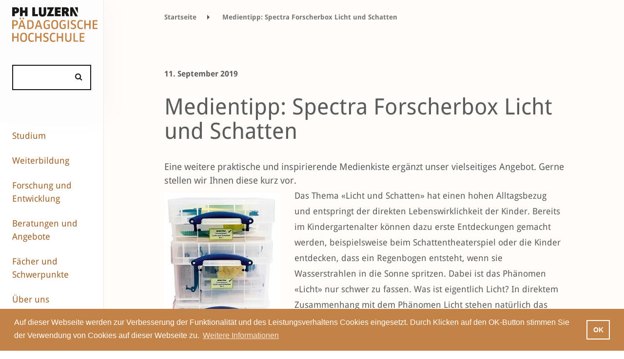

--- FILE ---
content_type: text/html;charset=UTF-8
request_url: https://www.phlu.ch/news-und-medienmitteilungen/spectra-forscherbox-licht-und-schatten.html
body_size: 14676
content:
<!DOCTYPE html><html lang="de">
<!--
This website is powered by Neos, the Open Source Content Application Platform licensed under the GNU/GPL.
Neos is based on Flow, a powerful PHP application framework licensed under the MIT license.

More information and contribution opportunities at https://www.neos.io
-->
<head><meta charset="UTF-8" />
		
			<!-- Google Tag Manager www.phlu.ch -->
			<script>
				(function(w,d,s,l,i){w[l]=w[l]||[];w[l].push({'gtm.start':
				new Date().getTime(),event:'gtm.js'});var f=d.getElementsByTagName(s)[0],
				j=d.createElement(s),dl=l!='dataLayer'?'&l='+l:'';j.async=true;j.src=
				'https://www.googletagmanager.com/gtm.js?id='+i+dl;f.parentNode.insertBefore(j,f);
			})(window,document,'script','dataLayer','GTM-TTRPX7C');
			</script>
			<!-- End Google Tag Manager -->
		

        
			<!-- Global site tag (gtag.js) - Google Analytics -->
			<script async src="https://www.googletagmanager.com/gtag/js?id=UA-85360922-1"></script>
			<script>
				window.dataLayer = window.dataLayer || [];
				function gtag(){dataLayer.push(arguments);}
				gtag('js', new Date());
				gtag('config', 'UA-85360922-1');
			</script>
        
    <title>Medientipp: Spectra Forscherbox Licht und Schatten - News - phlu.ch</title><meta name="robots" content="index,follow" /><link rel="canonical" href="https://www.phlu.ch/news-und-medienmitteilungen/spectra-forscherbox-licht-und-schatten.html" /><link rel="alternate" hreflang="x-default" href="https://www.phlu.ch/news-und-medienmitteilungen/spectra-forscherbox-licht-und-schatten.html" /><link rel="alternate" hreflang="de" href="https://www.phlu.ch/news-und-medienmitteilungen/spectra-forscherbox-licht-und-schatten.html" /><meta name="twitter:card" content="summary" /><meta name="twitter:title" content="Medientipp: Spectra Forscherbox Licht und Schatten" /><meta name="twitter:url" content="https://www.phlu.ch/news-und-medienmitteilungen/spectra-forscherbox-licht-und-schatten.html" /><meta property="og:type" content="website" /><meta property="og:title" content="Medientipp: Spectra Forscherbox Licht und Schatten" /><meta property="og:site_name" content="Startseite" /><meta property="og:locale" content="de" /><meta property="og:url" content="https://www.phlu.ch/news-und-medienmitteilungen/spectra-forscherbox-licht-und-schatten.html" /><script type="application/ld+json">{"@context":"http:\/\/schema.org\/","@type":"BreadcrumbList","itemListElement":[{"@type":"ListItem","position":1,"name":"Startseite","item":"https:\/\/www.phlu.ch\/"},{"@type":"ListItem","position":2,"name":"News","item":"https:\/\/www.phlu.ch\/ueber-uns\/medienstelle.html"},{"@type":"ListItem","position":3,"name":"11.09.2019: Medientipp: Spectra Forscherbox Licht und Schatten","item":"https:\/\/www.phlu.ch\/news-und-medienmitteilungen\/spectra-forscherbox-licht-und-schatten.html"}]}</script>
        <link rel="icon" href="/favicon.ico" type="image/x-icon"/>
        <link rel="shortcut icon" href="/favicon.ico" type="image/x-icon"/>
        <meta content="deutsch,de" name="language">
        <meta name="viewport" content="width=device-width, initial-scale=1, shrink-to-fit=no">
        <!-- Chrome, Firefox OS and Opera -->
        <meta name="theme-color" content="#333333">
        <!-- Windows Phone -->
        <meta name="msapplication-navbutton-color" content="#333333">
        <!-- iOS Safari -->
        <meta name="apple-mobile-web-app-status-bar-style" content="#333333">

        <meta http-equiv="X-UA-Compatible" content="IE=edge,chrome=1">

		<meta name="facebook-domain-verification" content="f6mfg2a3obw3q9xhe0krlw189s2rw0" />

		
                <meta property="og:image" content="https://www.phlu.ch/_Resources/Static/Packages/Phlu.Corporate/Images/phluLogoFb.png" />
            

    

        
                <link rel="stylesheet"
                      href="https://www.phlu.ch/_Resources/Static/Packages/Phlu.Corporate/Stylesheets/Build/main.min.css?v=32a3af9f432a"
                      media="all"/>
            

        

    </head><body class data-spy="scroll" id="top">
    

    <div class="all" data-ng-app="PhluCorporateApp" >

    <span data-ng-controller="initController"
          data-ng-init="init('https://phlu-neos-002.firebaseio.com','corporate','live','fb11fdde869d0a8fcfe00a2fd35c031d','https://cdn.phlu.ch','https://cdn.phlu.ch')"></span>

    <nav class="navbar">
        <a class="navbar-brand" href="/">
            <img src="https://www.phlu.ch/_Resources/Static/Packages/Phlu.Corporate/Images/phluLogo.svg"
                 alt="PH Luzern Logo"
                 onerror="this.onerror=null; this.src='Images/phluLogo.png'"/>
        </a>
		<div>
			



    
		<a href="#burger-menu" class="mmenu-button-open">
			<img src="https://www.phlu.ch/_Resources/Static/Packages/Phlu.Corporate/Images/icon-menu.open.svg"
				 alt="Menu öffnen"
				 class="mmenu-button-open__icon"
			/>
		</a>
		<a href="#page-content" class="mmenu-button-close hidden">
			<img src="https://www.phlu.ch/_Resources/Static/Packages/Phlu.Corporate/Images/icon-menu-close.svg"
				 alt="Menu schliessen"
				 class="mmenu-button-close__icon"
			/>
		</a>

		<div class="burger-menu hidden" id="burger-menu">
			<ul class="hidden-before-rendering">
				
					



	<li class="">
		
				<a href="/studium.html">Studium</a>
				<ul>
					
						



	<li class="">
		
				<a href="/studium/studiengaenge.html">Studiengänge</a>
				<ul>
					
						



	<li class="">
		
				<a href="/studium/studiengaenge/kindergarten-unterstufe.html">Kindergarten/Unterstufe</a>
			
	</li>




					
						



	<li class="">
		
				<a href="/studium/studiengaenge/primarstufe.html">Primarstufe</a>
			
	</li>




					
						



	<li class="">
		
				<a href="/studium/studiengaenge/sekundarstufe-1.html">Sekundarstufe I</a>
			
	</li>




					
						



	<li class="">
		
				<a href="/studium/studiengaenge/schulische-heilpaedagogik.html">Schulische Heilpädagogik</a>
			
	</li>




					
						



	<li class="">
		
				<a href="/studium/studiengaenge/sekundarstufe-2-gymnasiale-bildung.html">Sekundarstufe II – gymnasiale Bildung</a>
			
	</li>




					
						



	<li class="">
		
				<a href="/studium/studiengaenge/masterstudiengaenge-fachdidaktik.html">Fachdidaktik</a>
			
	</li>




					
						



	<li class="">
		
				<a href="/studium/studiengaenge/sekundarstufe-2-berufsbildung.html">Sekundarstufe II – Berufsbildung</a>
			
	</li>




					
						



	<li class="">
		
				<a href="/studium/studiengaenge/tertiaerstufe-hoehere-berufsbildung.html">Tertiärstufe – Höhere Berufsbildung</a>
			
	</li>




					
				</ul>
			
	</li>




					
						



	<li class="">
		
				<a href="/studium/infoveranstaltungen.html">Infoveranstaltungen</a>
			
	</li>




					
						



	<li class="">
		
				<a href="/studium/studieren-an-der-ph-luzern.html">Studieren an der PH Luzern</a>
				<ul>
					
						



	<li class="">
		
				<a href="/studium/studieren-an-der-ph-luzern/rechtsgrundlagen-studium.html">Rechtsgrundlagen Studium</a>
			
	</li>




					
						



	<li class="">
		
				<a href="/studium/studieren-an-der-ph-luzern/termine-informationen.html">Termine, Informationen und Formulare</a>
			
	</li>




					
						



	<li class="">
		
				<a href="/studium/studieren-an-der-ph-luzern/vorlesungsverzeichnis.html">Vorlesungsverzeichnis</a>
			
	</li>




					
						



	<li class="">
		
				<a href="/studium/studieren-an-der-ph-luzern/grundjahr.html">Grundjahr</a>
			
	</li>




					
						



	<li class="">
		
				<a href="/studium/studieren-an-der-ph-luzern/quereinstieg.html">Quereinstieg</a>
			
	</li>




					
						



	<li class="">
		
				<a href="/studium/studieren-an-der-ph-luzern/beratung-und-angebote.html">Beratungen und Angebote</a>
			
	</li>




					
						



	<li class="">
		
				<a href="/studium/studieren-an-der-ph-luzern/austausch-und-mobilitaet.html">International</a>
			
	</li>




					
						



	<li class="">
		
				<a href="/studium/studieren-an-der-ph-luzern/bibliotheken.html">Bibliotheken</a>
			
	</li>




					
						



	<li class="">
		
				<a href="/studium/studieren-an-der-ph-luzern/studentisches-leben.html">Studentisches Leben</a>
			
	</li>




					
				</ul>
			
	</li>




					
						



	<li class="">
		
				<a href="/studium/vorbereitungskurse.html">Vorbereitungs­­kurse</a>
			
	</li>




					
						



	<li class="">
		
				<a href="/studium/zulassung-und-anmeldung.html">Zulassung und Anmeldung</a>
			
	</li>




					
						



	<li class="">
		
				<a href="/studium/kanzlei.html">Kanzlei</a>
			
	</li>




					
				</ul>
			
	</li>




				
					



	<li class="">
		
				<a href="/weiterbildung.html">Weiterbildung</a>
				<ul>
					
						



	<li class="">
		
				<a href="/weiterbildung/mas-certificate-of-advanced-studies.html">MAS – Master of Advanced Studies</a>
			
	</li>




					
						



	<li class="">
		
				<a href="/weiterbildung/das-diploma-of-advanced-studies.html">DAS – Diploma of Advanced Studies</a>
				<ul>
					
						



	<li class="">
		
				<a href="/weiterbildung/das-diploma-of-advanced-studies/das-schulleiter-in-uebersicht.html">DAS Schulleiter/-in – Übersicht</a>
			
	</li>




					
				</ul>
			
	</li>




					
						



	<li class="">
		
				<a href="/weiterbildung/cas-certificate-of-advanced-studies.html">CAS – Certificate of Advanced Studies</a>
			
	</li>




					
						



	<li class="">
		
				<a href="/weiterbildung/diplomlehrgaenge.html">Diplomlehrgänge</a>
			
	</li>




					
						



	<li class="">
		
				<a href="/weiterbildung/kurse-module.html">Kurse/Module</a>
				<ul>
					
						



	<li class="">
		
				<a href="/weiterbildung/kurse-module/grundkurs-mitarbeiter-in-schulverwaltung.html">Grundkurs Mitarbeiter*in Schulverwaltung</a>
			
	</li>




					
				</ul>
			
	</li>




					
						



	<li class="">
		
				<a href="/weiterbildung/beratungen-coaching.html">Beratungen/Coaching</a>
			
	</li>




					
						



	<li class="">
		
				<a href="/weiterbildung/veranstaltungen-1.html">Veranstaltungen</a>
			
	</li>




					
						



	<li class="">
		
				<a href="/weiterbildung/infoveranstaltungen-studiengaenge.html">Infoveranstaltungen Studiengänge</a>
			
	</li>




					
						



	<li class="">
		
				<a href="/weiterbildung/angebot-weiterbildung-inkl-suchfunktion.html">Angebot Weiterbildung (inkl. Suchfunktion)</a>
			
	</li>




					
						



	<li class="">
		
				<a href="/weiterbildung/zielgruppenuebersicht.html">Zielgruppenübersicht</a>
				<ul>
					
						



	<li class="">
		
				<a href="/weiterbildung/zielgruppenuebersicht/volksschule.html">Volksschule</a>
			
	</li>




					
						



	<li class="">
		
				<a href="/weiterbildung/zielgruppenuebersicht/mittel-und-hochschulen.html">Mittel- und Hochschulen</a>
			
	</li>




					
						



	<li class="">
		
				<a href="/weiterbildung/zielgruppenuebersicht/erwachsenenbildung.html">Erwachsenenbildung</a>
			
	</li>




					
						



	<li class="">
		
				<a href="/weiterbildung/zielgruppenuebersicht/berufsbildung.html">Berufsbildung</a>
			
	</li>




					
						



	<li class="">
		
				<a href="/weiterbildung/zielgruppenuebersicht/schulleitung-und-schulentwicklung.html">Schulleitung und Schulentwicklung</a>
			
	</li>




					
				</ul>
			
	</li>




					
				</ul>
			
	</li>




				
					



	<li class="">
		
				<a href="/forschung.html">Forschung und Entwicklung</a>
				<ul>
					
						



	<li class="">
		
				<a href="/forschung/institute-und-forschungsgruppen.html">Institute und Forschungsgruppen</a>
				<ul>
					
						



	<li class="">
		
				<a href="/forschung/institute-und-forschungsgruppen/institut-fuer-fachdidaktik-mint-und-nachhaltigkeit.html">Institut für Fachdidaktik MINT und Nachhaltigkeit</a>
			
	</li>




					
						



	<li class="">
		
				<a href="/forschung/institute-und-forschungsgruppen/institut-fuer-fachdidaktik-der-gesellschaftswissenschaften.html">Institut für Fachdidaktik der Gesellschaftswissenschaften</a>
			
	</li>




					
						



	<li class="">
		
				<a href="/forschung/institute-und-forschungsgruppen/ipu.html">Institut für Professions- und Unterrichtsforschung</a>
			
	</li>




					
						



	<li class="">
		
				<a href="/forschung/institute-und-forschungsgruppen/institut-fuer-diversitaet-und-inklusive-bildung.html">Institut für Diversität und inklusive Bildung</a>
			
	</li>




					
						



	<li class="">
		
				<a href="/forschung/institute-und-forschungsgruppen/institut-fuer-fachdidaktik-der-sprachen-und-bildungslinguistik.html">Institut für Fachdidaktik der Sprachen und Bildungslinguistik</a>
			
	</li>




					
						



	<li class="">
		
				<a href="/forschung/institute-und-forschungsgruppen/forschungsgruppe-sport.html">Forschungsgruppe Bewegung und Sport</a>
			
	</li>




					
						



	<li class="">
		
				<a href="/forschung/institute-und-forschungsgruppen/forschungsgruppe-berufsbildung.html">Forschungsgruppe Berufsbildung</a>
			
	</li>




					
						



	<li class="">
		
				<a href="/forschung/institute-und-forschungsgruppen/forschungsgruppe-musik-kunst-design-und-theater.html">Forschungsgruppe Musik, Kunst, Design und Theater</a>
			
	</li>




					
						



	<li class="">
		
				<a href="/forschung/institute-und-forschungsgruppen/zentrum-hochschuldidaktik.html">Zentrum für Hochschuldidaktik</a>
			
	</li>




					
				</ul>
			
	</li>




					
						



	<li class="">
		
				<a href="/forschung/geschaeftsstelle-forschung-und-entwicklung.html">Geschäftsstelle Forschung und Entwicklung</a>
			
	</li>




					
						



	<li class="">
		
				<a href="/forschung/publikationen.html">Publikationen</a>
			
	</li>




					
						



	<li class="">
		
				<a href="/forschung/projekte.html">Projekte</a>
			
	</li>




					
						



	<li class="">
		
				<a href="/forschung/veranstaltungen.html">Veranstaltungen</a>
			
	</li>




					
				</ul>
			
	</li>




				
					



	<li class="">
		
				<a href="/beratungen-angebote.html">Beratungen und Angebote</a>
				<ul>
					
						



	<li class="">
		
				<a href="/beratungen-angebote/studierende.html">Studierende</a>
				<ul>
					
						



	<li class="">
		
				<a href="/beratungen-angebote/studierende/unterstuetzungsangebote.html">Unterstützungsangebote</a>
			
	</li>




					
						



	<li class="">
		
				<a href="/beratungen-angebote/studierende/studienangebote.html">Studienangebote</a>
			
	</li>




					
						



	<li class="">
		
				<a href="/beratungen-angebote/studierende/freie-credits.html">Freie Credits</a>
			
	</li>




					
						



	<li class="">
		
				<a href="/beratungen-angebote/studierende/bibliotheken.html">Pädagogisches Medienzentrum</a>
			
	</li>




					
						



	<li class="">
		
				<a href="/beratungen-angebote/studierende/studienbibliothek-ph-luzern.html">Studienbibliothek PH Luzern</a>
			
	</li>




					
				</ul>
			
	</li>




					
						



	<li class="">
		
				<a href="/beratungen-angebote/lehrpersonen.html">Lehrpersonen</a>
				<ul>
					
						



	<li class="">
		
				<a href="/beratungen-angebote/lehrpersonen/beratung-und-coaching.html">Beratung und Coaching</a>
			
	</li>




					
						



	<li class="">
		
				<a href="/beratungen-angebote/lehrpersonen/impulsgruppen.html">Impulsgruppen</a>
			
	</li>




					
						



	<li class="">
		
				<a href="/beratungen-angebote/lehrpersonen/infrastruktur-materialien.html">Infrastruktur und Materialien</a>
			
	</li>




					
						



	<li class="">
		
				<a href="/beratungen-angebote/lehrpersonen/lernlabor-und-lernwerkstatt.html">Lernlabor und Lernwerkstatt</a>
			
	</li>




					
						



	<li class="">
		
				<a href="/beratungen-angebote/lehrpersonen/lesefoerderung.html">Leseförderung</a>
			
	</li>




					
						



	<li class="">
		
				<a href="/beratungen-angebote/lehrpersonen/medien-schule.html">Medien und Schule</a>
			
	</li>




					
						



	<li class="">
		
				<a href="/beratungen-angebote/lehrpersonen/menschenrechte-kinderrechte-partizipation.html">Menschenrechte – Kinderrechte – Partizipation</a>
			
	</li>




					
						



	<li class="">
		
				<a href="/beratungen-angebote/lehrpersonen/paedagogisches-medienzentrum.html">Pädagogisches Medienzentrum</a>
			
	</li>




					
						



	<li class="">
		
				<a href="/beratungen-angebote/lehrpersonen/theaterpaedagogik.html">Theaterpädagogik</a>
			
	</li>




					
				</ul>
			
	</li>




					
						



	<li class="">
		
				<a href="/beratungen-angebote/schulen-organisationen.html">Schulen, Schulleitungen und Organisationen</a>
				<ul>
					
						



	<li class="">
		
				<a href="/beratungen-angebote/schulen-organisationen/beratung-und-begleitung.html">Beratung und Begleitung</a>
			
	</li>




					
						



	<li class="">
		
				<a href="/beratungen-angebote/schulen-organisationen/kooperationsangebote.html">Kooperationsangebote</a>
			
	</li>




					
						



	<li class="">
		
				<a href="/beratungen-angebote/schulen-organisationen/eventmanagement.html">Event- und Projektmanagement</a>
			
	</li>




					
						



	<li class="">
		
				<a href="/beratungen-angebote/schulen-organisationen/evaluation.html">Evaluation</a>
			
	</li>




					
				</ul>
			
	</li>




					
						



	<li class="">
		
				<a href="/beratungen-angebote/gesellschaft-wirtschaft.html">Gesellschaft und Wirtschaft</a>
				<ul>
					
						



	<li class="">
		
				<a href="/beratungen-angebote/gesellschaft-wirtschaft/eventmanagement.html">Event- und Projektmanagement</a>
			
	</li>




					
						



	<li class="">
		
				<a href="/beratungen-angebote/gesellschaft-wirtschaft/raumvermietung.html">Raumvermietung</a>
			
	</li>




					
						



	<li class="">
		
				<a href="/beratungen-angebote/gesellschaft-wirtschaft/info-eltern-medien-informatik.html">Elterninformation Medien und Informatik</a>
			
	</li>




					
						



	<li class="">
		
				<a href="/beratungen-angebote/gesellschaft-wirtschaft/kinderrechte-menschenrechte.html">Kinderrechte – Menschenrechte</a>
			
	</li>




					
						



	<li class="">
		
				<a href="/beratungen-angebote/gesellschaft-wirtschaft/auftrittskompetenz.html">Auftrittskompetenz</a>
			
	</li>




					
						



	<li class="">
		
				<a href="/beratungen-angebote/gesellschaft-wirtschaft/begleitung-von-filmprojekten-mit-jungen-laien.html">Begleitung von Filmprojekten mit jungen Laien</a>
			
	</li>




					
						



	<li class="">
		
				<a href="/beratungen-angebote/gesellschaft-wirtschaft/interaktiver-spaziergang-spielerisch-in-den-austausch-kommen.html">Interaktiver Spaziergang – Spielerisch in den Austausch kommen</a>
			
	</li>




					
						



	<li class="">
		
				<a href="/beratungen-angebote/gesellschaft-wirtschaft/theater-als-methode.html">Theater als Methode</a>
			
	</li>




					
						



	<li class="">
		
				<a href="/beratungen-angebote/gesellschaft-wirtschaft/workshopreihe-zu-extended-non-technical-digital-skills-entds.html">Workshopreihe zu «Extended non technical Digital Skills (EntDS)»</a>
			
	</li>




					
				</ul>
			
	</li>




					
						



	<li class="">
		
				<a href="/beratungen-angebote/zentren.html">Zentren</a>
				<ul>
					
						



	<li class="">
		
				<a href="/beratungen-angebote/zentren/zembi.html">Zentrum Medienbildung und Informatik (ZEMBI)</a>
			
	</li>




					
						



	<li class="">
		
				<a href="/beratungen-angebote/zentren/paedagogisches-medienzentrum-pmz.html">Pädagogisches Medienzentrum (PMZ)</a>
			
	</li>




					
						



	<li class="">
		
				<a href="/beratungen-angebote/zentren/zentrum-fuehrung-und-schul-ent-wick-lung.html">Zentrum Führung und Schul­ent­wick­lung (ZFS)</a>
			
	</li>




					
						



	<li class="">
		
				<a href="/beratungen-angebote/zentren/ztp.html">Zentrum Theaterpädagogik</a>
			
	</li>




					
						



	<li class="">
		
				<a href="/beratungen-angebote/zentren/gesundheitsfoerderung.html">Zentrum Gesundheitsförderung (ZGF)</a>
			
	</li>




					
						



	<li class="">
		
				<a href="/beratungen-angebote/zentren/projektunterricht-und-management.html">Projektunterricht und -management</a>
			
	</li>




					
						



	<li class="">
		
				<a href="/beratungen-angebote/zentren/fachberatungen.html">Fachberatungen</a>
			
	</li>




					
						



	<li class="">
		
				<a href="/beratungen-angebote/zentren/psychologische-beratungsstelle.html">Psychologische Beratungsstelle (PBLU)</a>
			
	</li>




					
				</ul>
			
	</li>




					
						



	<li class="">
		
				<a href="/beratungen-angebote/international.html">International</a>
				<ul>
					
						



	<li class="">
		
				<a href="/beratungen-angebote/international/mobilitaet-outgoing.html">Mobilität – Outgoing</a>
			
	</li>




					
				</ul>
			
	</li>




					
				</ul>
			
	</li>




				
					



	<li class="">
		
				<a href="/faecher-und-schwerpunkte.html">Fächer und Schwerpunkte</a>
			
	</li>




				
					



	<li class="">
		
				<a href="/ueber-uns.html">Über uns</a>
				<ul>
					
						



	<li class="">
		
				<a href="/ueber-uns/news.html">News</a>
			
	</li>




					
						



	<li class="">
		
				<a href="/ueber-uns/veranstaltungen.html">Veranstaltungen</a>
			
	</li>




					
						



	<li class="">
		
				<a href="/ueber-uns/newsletter.html">Newsletter</a>
			
	</li>




					
						



	<li class="">
		
				<a href="/ueber-uns/podcasts.html">Podcasts</a>
			
	</li>




					
						



	<li class="">
		
				<a href="/ueber-uns/hochschule.html">Porträt der Hochschule</a>
				<ul>
					
						



	<li class="">
		
				<a href="/ueber-uns/hochschule/chronik.html">Chronik</a>
			
	</li>




					
						



	<li class="">
		
				<a href="/ueber-uns/hochschule/leitbild-und-strategie.html">Leitbild und Strategie</a>
			
	</li>




					
						



	<li class="">
		
				<a href="/ueber-uns/hochschule/taetigkeitsbericht.html">Tätigkeitsberichte</a>
			
	</li>




					
						



	<li class="">
		
				<a href="/ueber-uns/hochschule/akkreditierung.html">Akkreditierung</a>
			
	</li>




					
						



	<li class="">
		
				<a href="/ueber-uns/hochschule/hochschulentwicklung.html">Hochschulentwicklung</a>
			
	</li>




					
						



	<li class="">
		
				<a href="/ueber-uns/hochschule/unterstuetzung-von-gefluechteten-aus-der-ukraine.html">Unterstützung von Geflüchteten aus der Ukraine</a>
			
	</li>




					
						



	<li class="">
		
				<a href="/ueber-uns/hochschule/unesco-lehrstuhl.html">UNESCO-Lehrstuhl</a>
			
	</li>




					
				</ul>
			
	</li>




					
						



	<li class="">
		
				<a href="/ueber-uns/organisation-kontakte.html">Organisation und Kontakte</a>
			
	</li>




					
						



	<li class="">
		
				<a href="/ueber-uns/karriere.html">Offene Stellen</a>
			
	</li>




					
						



	<li class="">
		
				<a href="/ueber-uns/arbeiten-an-der-ph-luzern.html">Arbeiten an der PH Luzern</a>
			
	</li>




					
						



	<li class="">
		
				<a href="/ueber-uns/publikationen.html">Publikationen</a>
			
	</li>




					
						



	<li class="">
		
				<a href="/ueber-uns/treffpunkt-kultur.html">Treffpunkt Kultur</a>
			
	</li>




					
						



	<li class="">
		
				<a href="/ueber-uns/studorg.html">StudOrg</a>
			
	</li>




					
						



	<li class="">
		
				<a href="/ueber-uns/campus-horw.html">Campus Horw</a>
			
	</li>




					
						



	<li class="">
		
				<a href="/ueber-uns/rechtssammlung.html">Rechtssammlung</a>
			
	</li>




					
						



	<li class="">
		
				<a href="/ueber-uns/medienstelle.html">Medienstelle</a>
			
	</li>




					
						



	<li class="">
		
				<a href="/ueber-uns/standorte.html">Standorte und Räume</a>
				<ul>
					
						



	<li class="">
		
				<a href="/ueber-uns/standorte/raeumlichkeiten-der-ph-luzern.html">Räumlichkeiten der PH Luzern</a>
			
	</li>




					
				</ul>
			
	</li>




					
				</ul>
			
	</li>




				
			</ul>
		</div>
    





		</div>
    </nav>

    <div class="container-fluid subpage" id="page-content">
        <div class="row">
            <div class="logoAndSearchBar 
		
				col-xs-2 oneCol
			
	
">
                <div class="row">
                    <div class="col-xl-12">
                        <a class="navbar-brand" href="/">
                            <img src="https://www.phlu.ch/_Resources/Static/Packages/Phlu.Corporate/Images/phluLogo.svg"
                                 alt="PH Luzern Logo"
                                 onerror="this.onerror=null; this.src='Images/phluLogo.png'"/>
                        </a>

                        <div class="site-search-field" id="siteSearchTop"
                             data-ng-class="{'hasautocomplete': siteSearchTopFocus &&  autocomplete.length > 0 && siteSearch.length >= 2}">
                            <input autocomplete="off" data-ng-focus="x()" data-ng-mouseover="autocompleteLastPos = -1;"
                                   data-ng-click="siteSearchTopSetFocus()" data-ng-blur="siteSearchTopBlur()"
                                   id="searchInput" type="text" class="c-input form-control" data-ng-model="siteSearch"
                                   data-ng-click="startSearch();">
                            <i class="fa fa-search" aria-hidden="true"
                               data-ng-class="{'fa-search-plus': quickNode}"></i>

                            <div  id="siteSearchAutocomplete"
                                 class="hidden-xs-up"
                                 data-ng-show="siteSearchTopFocus && siteSearch && autocomplete.length > 0 && siteSearch.length >= 2"
                                 data-ng-class="{'hidden-xs-up': siteSearch.length < 2 || !siteSearchTopFocus || !autocomplete || autocomplete.length == 0}">
                                <ul>
                                    <li data-ng-repeat="item in autocomplete"
                                        data-ng-class="{current: autocompleteLastPos == $index}"
                                        data-ng-click="setSiteSearch(item, $event);" data-ng-if="$index < 8">
                                        <span data-ng-bind-html="item"></span><i data-ng-click=""
                                                                                 class="goodluck fa fa-angle-double-right"
                                                                                 aria-hidden="true"></i>
                                    </li>
                                </ul>
                            </div>
                        </div>

                    </div>
                </div>
            </div>
        </div>
        <div class="row 
		
				nosubnav
			
	
">
            <div class="
		col-xl-2
	
 sidebar level0 ">
                <div class="row">
                    <div class="col-xl-12">
                        <div class="row">
                            



    
        <nav class="nav sidebar-nav">
            <ul>
                
                    <li class="normal activeStateMarker">
                            <a href="/studium.html">Studium</a>
                    </li>
                
                    <li class="normal activeStateMarker">
                            <a href="/weiterbildung.html">Weiterbildung</a>
                    </li>
                
                    <li class="normal activeStateMarker">
                            <a href="/forschung.html">Forschung und Entwicklung</a>
                    </li>
                
                    <li class="normal activeStateMarker">
                            <a href="/beratungen-angebote.html">Beratungen und Angebote</a>
                    </li>
                
                    <li class="normal activeStateMarker">
                            <a href="/faecher-und-schwerpunkte.html">Fächer und Schwerpunkte</a>
                    </li>
                
                    <li class="normal activeStateMarker">
                            <a href="/ueber-uns.html">Über uns</a>
                    </li>
                
            </ul>
        </nav>
    



                        </div>
                    </div>
                </div>
            </div>

            


    



            <div class="col-xs-12 
		
				col-xl-10
			
	
 main contents">
                



<div class="row" data-ng-controller="SearchCtrl" id="search">

    <div data-ng-class="{'hasSearchResults': siteSearch.length >= 2, 'noSearchResults': siteSearch.length < 2}"
         class="noSearchResults ">
        <div class="col-xs-12 phlu-searchresults">
            <div class="close" data-ng-click="stopSearch();"></div>

            <div class="searchresults-count" data-ng-show="result.isLoading() === false">Suchergebnisse
                
                ({{result.count()}})
            </div>
            <div class="searchresults-count" data-ng-show="result.isLoading()">Suchergebnisse 
            </div>
            <div class="globalSearchLoadingScreen" data-ng-if="result.isLoading()">
                <img src="https://www.phlu.ch/_Resources/Static/Packages/Phlu.Corporate/Images/loading.svg"
                     alt="loading"/>
            </div>


            <div class="phlu-corporate-tags-menu" data-ng-if="result.getGrouped().count() > 1">
                <div class="row subjectsfilternav ">
                    <div class="col-xs-12">
                        <div class="row filter-bar">
                            <div class="col-xs-12">
                                <ul class="nav nav-pills nav-justified" role="tablist">
                                    <li class="nav-item clickable " role="menuitem">
                                        <a class="nav-link all" data-ng-click="setLastActiveTabname('alle')"
                                           data-ng-class="{active: lastActiveTabName == 'alle'}"
                                           data-toggle="tab" data-target="#alle" href="#" role="tab">Alle</a>
                                    </li>
                                    <li class="nav-item clickable"
                                        ng-repeat="group in result.getGrouped().getItems()">

                                        <a class="nav-link"
                                           data-ng-click="setLastActiveTabname(group.getLabel())"
                                           data-ng-class="{active: lastActiveTabName == group.getLabel()}"
                                           data-toggle="tab" data-target="#{{group.getLabel()}}" href="#"
                                           role="tab"><span node-type name="{{group.getLabel()}}"></span>
                                            <span>({{group.count()}})</span></a>
                                    </li>
                                </ul>
                            </div>
                        </div>
                    </div>
                </div>
            </div>


            <div class="row results-table" data-ng-if="result.getGrouped().count() > 1">
                <div class="col-xs-12 tab-content">

                    <div class="result-panel tab-pane nofilter fade"
                         data-ng-class="{active: lastActiveTabName == 'alle', in: lastActiveTabName == 'alle'}"
                         id="alle" role="tabpanel">
                        <div class="row results-table results-quick-result"
                             data-ng-if="result.getQuickInfo().items.length">
                            <div class="col-xs-12 tab-content">

                                <div class="info row">
                                    <div data-ng-if="result.getQuickInfo().items[0].term == ''"
                                         class="col-xs-9 table-responsive topnode">
                                        <search data="result.getQuickInfo().node" view="group"></search>
                                    </div>
                                    <div data-ng-if="result.getQuickInfo().items[0].term != ''"
                                         class="col-xs-9 table-responsive"
                                         data-ng-class="{'col-xs-12': !result.getQuickInfo().node.getProperty('image') || result.getQuickInfo().items.length > 2}">
                                        <div class="title">
                                            <search data="result.getQuickInfo().node" view="all"></search>
                                        </div>
                                        <table class="table">
                                            <tr data-ng-repeat="t in result.getQuickInfo().items">
                                                <td data-ng-if="result.getQuickInfo().items.length > 1">
                                                    
                                                </td>
                                                <td>
                                                            <span data-ng-if="result.getQuickInfo().items.length == 1"
                                                                  class="single-term"><br></span>
                                                    <span data-ng-bind-html="t.value"
                                                          data-ng-class="{single: result.getQuickInfo().items.length == 1}"></span>
                                                </td>
                                            </tr>
                                        </table>

                                    </div>
                                    <div class="col-xs-3 img"
                                         data-ng-if="result.getQuickInfo().node.getProperty('image') && result.getQuickInfo().items.length < 3">
                                        <div>
                                            <img ng-src="{{result.getQuickInfo().node.getProperty('image').url}}"
                                                 title="{{result.getQuickInfo().node.getProperty('image').title}}"
                                                 class="img-fluid"/>
                                        </div>
                                    </div>
                                </div>

                            </div>
                        </div>

                        <div class="table-responsive">

                            <table class="table">
                                <tbody>
                                <tr ng-repeat="node in result.getNodes(limit['all'] === undefined ? 10 : limit['all'],filterAllResults,'_document.identifier')">
                                    <td data-node-id="{{node.getIdentifier()}}">
                                        <search data="node" view="all"></search>
                                    </td>
                                </tr>


                                </tbody>


                            </table>
                        </div>

                    </div>

                    <div class="result-panel tab-pane nofilter fade "
                         data-ng-class="{active: lastActiveTabName == group.getLabel(), in: lastActiveTabName == group.getLabel()}"
                         id="{{group.getLabel()}}" role="tabpanel"
                         ng-repeat="group in result.getGrouped().getItems()">

                        <div data-ng-switch="group.getLabel()"
                             data-ng-if="lastActiveTabName == group.getLabel()">

                            <div class="ppdb-list" data-ng-switch-when="Standorte">
                                <div data-ng-controller="LocationCtrl" class="phlu-locations">
                                    <span data-ng-init="addNodes(group.getNodes());"></span>

                                    <div class="row google-maps-iframe ">

                                        <div class="col-xs-12 locationsMap phlu-locations-search">

                                        </div>


                                    </div>
                                    <div class="row">
                                        <div class="col-xs-12">
                                            <div class=" table-responsive phlu-corporate-table">
                                                <table class="table first-col-hidden-">
                                                    <tbody class="neos-contentcollection">
                                                    <tr class=" phlu-corporate-table-row"
                                                        data-ng-repeat="node in result.getNodes() | orderBy:'getDocumentNode().getSortingIndex()'"
                                                        data-ng-if="locations[node.identifier]">
                                                        <th class=" col-percent-Automatisch ">
                                                            <span> {{node.getProperty('name')}}</span>
                                                            <div class="mobile-view-columns">

                                                                <address>
                                                                    {{node.getProperty('organisation')}}<br>
                                                                    <span>{{node.getProperty('street')}}</span><br>
                                                                    <span data-ng-if="node.getProperty('street2') != ''">{{node.getProperty('street2')}}<br></span>
                                                                    <span data-ng-if="node.getProperty('zip') != ''">{{node.getProperty('zip')}} {{node.getProperty('city')}}<br></span>

                                                                    <div class="telephone"
                                                                         data-ng-if="node.getProperty('phone') != ''">
                                                                        <i class="fa fa-phone"
                                                                           aria-hidden="true"></i>
                                                                        <a class="tel" tabindex="-1" href="tel:{{node.getProperty('phone')}}">
                                                                            {{node.getProperty('phone')}}
                                                                        </a>
                                                                        <br>
                                                                    </div>
                                                                    <a class="content-link-email-contact-person"
                                                                       data-ng-if="node.getProperty('email') != ''"
                                                                       href="mailto:{{node.getProperty('email')}}">{{node.getProperty('email')}}</a><br>
                                                                </address>

                                                                <span class="details-link-cell">
                                                                            <a class="btn btn-primary"
                                                                               href="{{node.getUrl()}}">
                                                                                Details
                                                                            </a>
                                                                        </span>
                                                            </div>
                                                        </th>
                                                        <td>

                                                            <address>
                                                                {{node.getProperty('organisation')}}<br>
                                                                <span>{{node.getProperty('street')}}</span><br>
                                                                <span data-ng-if="node.getProperty('street2') != ''">{{node.getProperty('street2')}}<br></span>
                                                                <span data-ng-if="node.getProperty('zip') != ''">{{node.getProperty('zip')}} {{node.getProperty('city')}}<br></span>

                                                                <div class="telephone"
                                                                     data-ng-if="node.getProperty('phone') != ''">
                                                                    <i class="fa fa-phone"
                                                                       aria-hidden="true"></i>
                                                                    <a class="tel" tabindex="-1" href="tel:{{node.getProperty('phone')}}">
                                                                        {{node.getProperty('phone')}}
                                                                    </a>
                                                                    <br>
                                                                </div>
                                                                <a class="content-link-email-contact-person"
                                                                   data-ng-if="node.getProperty('email') != ''"
                                                                   href="mailto:{{node.getProperty('email')}}">{{node.getProperty('email')}}</a><br>
                                                            </address>

                                                        </td>
                                                        <td class="details-link-cell">
                                                            <a class="btn btn-primary" href="{{node.getUrl()}}">
                                                                Details
                                                            </a>
                                                        </td>
                                                    </tr>


                                                    </tbody>
                                                </table>
                                            </div>
                                        </div>
                                    </div>
                                </div>
                            </div>


                            <div class="ppdb-list" data-ng-switch-when="Publikationen">

                                <div class="table-responsive"
                                     data-ng-repeat="g in group.getCategorizedNodes('publicationtype.name') | orderBy:'getProperty(\'type.sorting\')'">

                                    <table class="table no-margin no-padding">
                                        <thead>
                                        <tr>
                                            <th class="clickable publicationsHeader">
                                                <a href="#">{{g.getLabel()}}</a>
                                            </th>
                                        </tr>
                                        </thead>
                                        <tbody>

                                        <tr ng-repeat="node in g.getNodes(limit[g.getLabel()] === undefined ? 10 : limit[g.getLabel()])"
                                            data-node-id="">
                                            <td data-ng-if="node.getProperty('url') == ''">

                                                <div>
                                                            <span data-ng-if="node.getProperty('citationstyle') != ''"
                                                                  data-ng-bind-html="node.getProperty('citationstyle')"></span>
                                                    <span data-ng-if="node.getProperty('citationstyle') == ''">{{node.getProperty('title')}}</span>
                                                </div>
                                            </td>
                                            <td data-ng-if="node.getProperty('url') != ''">
                                                <div>

                                                    <a href="{{node.getProperty('url')}}" target="_blank">
                                                                <span data-ng-if="node.getProperty('citationstyle') != ''"
                                                                      data-ng-bind-html="node.getProperty('citationstyle')"></span>
                                                        <span data-ng-if="node.getProperty('citationstyle') == ''">{{node.getProperty('title')}}</span>
                                                    </a>
                                                </div>
                                            </td>
                                        </tr>
                                        <tfoot>
                                        <tr>
                                            <td data-ng-class="{'col-center' : g.count() > limit[g.getLabel()] || (g.count() > 10 && limit[g.getLabel()] === undefined)}">
                                                <a data-ng-click="limit[g.getLabel()] === undefined ? limit[g.getLabel()] = 20 : limit[g.getLabel()] = limit[g.getLabel()] + 10"
                                                   class="btn loadMore"
                                                   data-ng-if="g.count() > limit[g.getLabel()] || (g.count() > 10 && limit[g.getLabel()] === undefined)">
                                                    mehr anzeigen
                                                    <span>
                                                        <span data-ng-bind="limit[g.getLabel()] !== undefined ? limit[g.getLabel()] : 10"></span>
                                                        <span class="counter-divider">von</span>
                                                        <span data-ng-bind="g.count()"></span>
                                                    </span>
                                                </a>
                                            </td>
                                        </tr>
                                        </tfoot>
                                    </table>


                                </div>


                            </div>

                            <div class="ppdb-list further-education-special-search"
                                 data-ng-switch-when="Weiterbildungsskurse">

                                <div class="results-table">
                                    <div class="table-responsive">
                                        <table class="table">
                                            <thead>
                                            <tr>
                                                <th>
                                                    Beschreibung
                                                </th>
                                                <th>
                                                    Nummer
                                                </th>
                                                <th>
                                                    Beginn
                                                </th>
                                                <th class="centered-column">
                                                    Buchbar
                                                </th>
                                                <th class="centered-column">
                                                    Typ
                                                </th>
                                            </tr>
                                            </thead>
                                            <tbody ng-repeat="node in group.getNodes()"
                                                   id="node-{{result.getIdentifier()}}-{{$index}}">
                                            <tr class="icon hat clickable"
                                                data-ng-class="{open: isOpen(node),noborder: $index > 0}"
                                                data-ng-click="setOpen(node,$index,result.getIdentifier());">
                                                <td>
                                    <span data-ng-if="!node.currentyear"
                                          data-ng-init="node.currentyear = node.getProperty('years.0')"></span>
                                                    <span class="oi"
                                                          data-ng-class="{'oi-caret-right': !isOpen(node), 'oi-caret-bottom': isOpen(node)}"></span>

                                                    <span data-ng-bind="node.getProperty('title')"></span>
                                                </td>
                                                <td class="course-number">
                                                    <span data-ng-bind="node.getProperty('nr')"></span>
                                                </td>
                                                <td style="white-space: nowrap" data-ng-if="node.getProperty('years').length == 1">
                                                    <span data-ng-bind="node.currentyear.StartText | castDate"></span>
                                                </td>
                                                <td style="white-space: nowrap" data-ng-if="node.getProperty('years').length != 1">
                                                    <div data-ng-repeat="year in node.getProperty('years')"
                                                         data-ng-click="node.currentyear = year;">
                                                        <span data-ng-bind="year.StartText | castDate"></span>
                                                    </div>

                                                </td>
                                                <td class="centered-column">
                                                    <i class="fa fa-circle bookable" aria-hidden="true"
                                                       data-ng-if="node.getProperty('years.Bookable').indexOf(true) > -1"></i>
                                                    <i class="fa fa-circle booked-out" aria-hidden="true"
                                                       data-ng-if="node.getProperty('years.Bookable').indexOf(true) == -1"></i>
                                                    <!--                                    <br>
                                                                                        <i class="fa fa-info-circle booking-info" aria-hidden="true"></i>-->
                                                </td>
                                                <td class="course-type centered-column">
                                                    <i class="fa fa-graduation-cap" alt="Studiengang" aria-hidden="true"
                                                       data-ng-if="node.getNodeType() == 'phlu-corporate-page-furthereducation-detail-study'"></i>
                                                    <i class="fa fa-calendar" alt="Veranstaltung" aria-hidden="true"
                                                       data-ng-if="node.getNodeType() == 'phlu-corporate-page-furthereducation-detail-event'"></i>
                                                    <i class="fa fa-book" alt="Kurs" aria-hidden="true"
                                                       data-ng-if="node.getNodeType() == 'phlu-corporate-page-furthereducation-detail-module'"></i>

                                                </td>
                                            </tr>
                                            <tr class="result-preview" data-ng-show="isOpen(node)">
                                                <td colspan="5">
                                                    <div class="result-preview-contents">
                                                        <span data-ng-bind="node.getPreview('description',-1)"></span>

                                                        <table class="table">
                                                            <tbody>
                                                            <tr class="mobile-view-tablerow-only">
                                                                <td>
                                                                    Kursnummer
                                                                    <div class="mobile-view-columns">
                                                                        <span data-ng-bind="node.getProperty('nr')"></span>
                                                                    </div>
                                                                </td>
                                                            </tr>
                                                            <tr class="mobile-view-tablerow-only">
                                                                <td>
                                                                    Buchbar
                                                                    <div class="mobile-view-columns">
                                                                        <i class="fa fa-circle bookable"
                                                                           aria-hidden="true"
                                                                           data-ng-if="node.getProperty('years.Bookable').indexOf(true) > -1"></i>
                                                                        <i class="fa fa-circle booked-out"
                                                                           aria-hidden="true"
                                                                           data-ng-if="node.getProperty('years.Bookable').indexOf(true) == -1"></i>
                                                                    </div>
                                                                </td>
                                                            </tr>
                                                            <tr class="mobile-view-tablerow-only">
                                                                <td>
                                                                    Typ
                                                                    <div class="mobile-view-columns">
                                                                        <i class="fa fa-graduation-cap"
                                                                           alt="Studiengang"
                                                                           aria-hidden="true"
                                                                           data-ng-if="node.getNodeType() == 'phlu-corporate-page-furthereducation-detail-study'"></i>
                                                                        <i class="fa fa-calendar" alt="Veranstaltung"
                                                                           aria-hidden="true"
                                                                           data-ng-if="node.getNodeType() == 'phlu-corporate-page-furthereducation-detail-event'"></i>
                                                                        <i class="fa fa-book" alt="Kurs"
                                                                           aria-hidden="true"
                                                                           data-ng-if="node.getNodeType() == 'phlu-corporate-page-furthereducation-detail-module'"></i>
                                                                    </div>
                                                                </td>
                                                            </tr>
                                                            <tr class="desktop-view"
                                                                data-ng-if="node.getProperty('graduation')">
                                                                <td>
                                                                    Studienziel
                                                                    <div class="mobile-view-columns"
                                                                         data-ng-bind="node.getProperty('graduation')">
                                                                    </div>
                                                                </td>
                                                                <td data-ng-bind="node.getProperty('graduation')">
                                                                    <span data-ng-bind="node.getProperty('graduation')"></span>

                                                                </td>
                                                            </tr>
                                                            <tr class="desktop-view"
                                                                data-ng-if="node.getProperty('ects')">
                                                                <td>
                                                                    ETCS-Punkte
                                                                    <div class="mobile-view-columns"
                                                                         data-ng-bind="node.getProperty('ects')">

                                                                    </div>
                                                                </td>
                                                                <td data-ng-bind="node.getProperty('ects')">

                                                                </td>
                                                            </tr>
                                                            <tr class="desktop-view"
                                                                data-ng-if="node.currentyear.StartText">
                                                                <td>
                                                                    Beginn
                                                                    <div class="mobile-view-columns">
                                                                        <div class="input-group-btn"
                                                                             data-ng-if="node.getProperty('years').length > 1">
                                                                            <button type="button"
                                                                                    class="btn btn-default dropdown-toggle"
                                                                                    data-toggle="dropdown"
                                                                                    aria-haspopup="true"
                                                                                    aria-expanded="false">
                                                                                <span data-ng-bind="node.currentyear.StartText | castDate"></span>
                                                                            </button>
                                                                            <ul class="dropdown-menu">
                                                                                <li class="clickable"
                                                                                    data-ng-repeat="year in node.getProperty('years')"
                                                                                    data-ng-click="node.currentyear = year;">
                                                                                    <a data-ng-click="node.currentyear = year;">
                                                                                        <span data-ng-bind="year.StartText | castDate"></span>
                                                                                    </a>
                                                                                </li>
                                                                            </ul>
                                                                        </div>
                                                                        <div data-ng-if="node.getProperty('years').length == 1">
                                                                            <div>
                                                                                <span data-ng-bind="node.currentyear.StartText | castDate"></span>
                                                                            </div>
                                                                        </div>
                                                                    </div>
                                                                </td>
                                                                <td>
                                                                    <div class="input-group-btn"
                                                                         data-ng-if="node.getProperty('years').length > 1">
                                                                        <button type="button"
                                                                                class="btn btn-default dropdown-toggle"
                                                                                data-toggle="dropdown"
                                                                                aria-haspopup="true"
                                                                                aria-expanded="false">
                                                                            <span data-ng-bind="node.currentyear.StartText | castDate"></span>
                                                                        </button>
                                                                        <ul class="dropdown-menu">
                                                                            <li class="clickable"
                                                                                data-ng-repeat="year in node.getProperty('years')"
                                                                                data-ng-click="setCurrentYear(node,year)">
                                                                                <a data-ng-click="node.currentyear = year;">
                                                                                    <span data-ng-bind="year.StartText | castDate"></span>
                                                                                </a>
                                                                            </li>
                                                                        </ul>
                                                                    </div>
                                                                    <div data-ng-if="node.getProperty('years').length == 1">
                                                                        <div>
                                                                            <span data-ng-bind="node.currentyear.StartText | castDate"></span>
                                                                        </div>
                                                                    </div>
                                                                </td>
                                                            </tr>
                                                            <tr class="desktop-view"
                                                                data-ng-if="node.getProperty('statusdescription')">
                                                                <td>
                                                                    Hinweis
                                                                    <div class="mobile-view-columns"
                                                                         data-ng-bind="node.getProperty('statusdescription')">

                                                                    </div>
                                                                </td>
                                                                <td data-ng-bind="node.getProperty('statusdescription')">

                                                                </td>
                                                            </tr>
                                                            </tbody>
                                                        </table>

                                                    </div>
                                                    <div class="details">
                                                        <a class="btn btn-primary"
                                                           data-ng-if="currentYears[node.identifier].url"
                                                           data-ng-href="{{currentYears[node.identifier].url}}" target="_blank">
                                                            {{currentYears[node.identifier].RegistrationLink || currentYears[node.identifier].HolKursAnmeldeLink ? "Details & Anmeldung" : "Details"}}
                                                        </a>
                                                        <a class="btn btn-primary"
                                                           data-ng-if="!currentYears[node.identifier].url"
                                                           data-ng-href="{{node.getUrl()}}" target="_blank">
															{{currentYears[node.identifier].RegistrationLink || currentYears[node.identifier].HolKursAnmeldeLink ? "Details & Anmeldung" : "Details"}}
                                                        </a>
                                                    </div>
                                                </td>
                                            </tr>
                                            </tbody>

                                        </table>
                                    </div>
                                </div>

                            </div>

                            <div class="ppdb-list further-education-special-search"
                                 data-ng-switch-when="Weiterbildungsstudiengänge">
                                <div class="results-table">
                                    <div class="table-responsive">
                                        <table class="table">
                                            <thead>
                                            <tr>
                                                <th>
                                                    Beschreibung
                                                </th>
                                                <th>
                                                    Nummer
                                                </th>
                                                <th class="centered-column">
                                                    Buchbar
                                                </th>
                                                <th class="centered-column">
                                                    Typ
                                                </th>
                                            </tr>
                                            </thead>
                                            <tbody ng-repeat="node in group.getNodes()"
                                                   id="node-{{result.getIdentifier()}}-{{$index}}">
                                            <tr class="icon hat clickable"
                                                data-ng-class="{open: isOpen(node),noborder: $index > 0}"
                                                data-ng-click="setOpen(node,$index,result.getIdentifier());">
                                                <td>
                                    <span data-ng-if="!node.currentyear"
                                          data-ng-init="node.currentyear = node.getProperty('years.0')"></span>
                                                    <span class="oi"
                                                          data-ng-class="{'oi-caret-right': !isOpen(node), 'oi-caret-bottom': isOpen(node)}"></span>

                                                    <span data-ng-bind="node.getProperty('title')"></span>
                                                </td>
                                                <td class="course-number">
                                                    <span data-ng-bind="node.getProperty('nr')"></span>
                                                </td>
                                                <td class="centered-column">
                                                    <i class="fa fa-circle bookable" aria-hidden="true"
                                                       data-ng-if="node.getProperty('years.Bookable').indexOf(true) > -1"></i>
                                                    <i class="fa fa-circle booked-out" aria-hidden="true"
                                                       data-ng-if="node.getProperty('years.Bookable').indexOf(true) == -1"></i>
                                                    <!--                                    <br>
                                                                                        <i class="fa fa-info-circle booking-info" aria-hidden="true"></i>-->
                                                </td>
                                                <td class="course-type centered-column">
                                                    <i class="fa fa-graduation-cap" alt="Studiengang" aria-hidden="true"
                                                       data-ng-if="node.getNodeType() == 'phlu-corporate-page-furthereducation-detail-study'"></i>
                                                    <i class="fa fa-calendar" alt="Veranstaltung" aria-hidden="true"
                                                       data-ng-if="node.getNodeType() == 'phlu-corporate-page-furthereducation-detail-event'"></i>
                                                    <i class="fa fa-book" alt="Kurs" aria-hidden="true"
                                                       data-ng-if="node.getNodeType() == 'phlu-corporate-page-furthereducation-detail-module'"></i>

                                                </td>
                                            </tr>
                                            <tr class="result-preview" data-ng-show="isOpen(node)">
                                                <td colspan="4">
                                                    <div class="result-preview-contents">
                                                        <span data-ng-bind="node.getPreview('description',-1)"></span>

                                                        <table class="table">
                                                            <tbody>
                                                            <tr class="mobile-view-tablerow-only">
                                                                <td>
                                                                    Kursnummer
                                                                    <div class="mobile-view-columns">
                                                                        <span data-ng-bind="node.getProperty('nr')"></span>
                                                                    </div>
                                                                </td>
                                                            </tr>
                                                            <tr class="mobile-view-tablerow-only">
                                                                <td>
                                                                    Buchbar
                                                                    <div class="mobile-view-columns">
                                                                        <i class="fa fa-circle bookable"
                                                                           aria-hidden="true"
                                                                           data-ng-if="node.getProperty('years.Bookable').indexOf(true) > -1"></i>
                                                                        <i class="fa fa-circle booked-out"
                                                                           aria-hidden="true"
                                                                           data-ng-if="node.getProperty('years.Bookable').indexOf(true) == -1"></i>
                                                                    </div>
                                                                </td>
                                                            </tr>
                                                            <tr class="mobile-view-tablerow-only">
                                                                <td>
                                                                    Typ
                                                                    <div class="mobile-view-columns">
                                                                        <i class="fa fa-graduation-cap"
                                                                           alt="Studiengang"
                                                                           aria-hidden="true"
                                                                           data-ng-if="node.getNodeType() == 'phlu-corporate-page-furthereducation-detail-study'"></i>
                                                                        <i class="fa fa-calendar" alt="Veranstaltung"
                                                                           aria-hidden="true"
                                                                           data-ng-if="node.getNodeType() == 'phlu-corporate-page-furthereducation-detail-event'"></i>
                                                                        <i class="fa fa-book" alt="Kurs"
                                                                           aria-hidden="true"
                                                                           data-ng-if="node.getNodeType() == 'phlu-corporate-page-furthereducation-detail-module'"></i>
                                                                    </div>
                                                                </td>
                                                            </tr>
                                                            <tr class="desktop-view"
                                                                data-ng-if="node.getProperty('graduation')">
                                                                <td>
                                                                    Studienziel
                                                                    <div class="mobile-view-columns"
                                                                         data-ng-bind="node.getProperty('graduation')">
                                                                    </div>
                                                                </td>
                                                                <td data-ng-bind="node.getProperty('graduation')">
                                                                    <span data-ng-bind="node.getProperty('graduation')"></span>

                                                                </td>
                                                            </tr>
                                                            <tr class="desktop-view"
                                                                data-ng-if="node.getProperty('ects')">
                                                                <td>
                                                                    ETCS-Punkte
                                                                    <div class="mobile-view-columns"
                                                                         data-ng-bind="node.getProperty('ects')">

                                                                    </div>
                                                                </td>
                                                                <td data-ng-bind="node.getProperty('ects')">

                                                                </td>
                                                            </tr>
                                                            </tbody>
                                                        </table>

                                                    </div>
                                                    <div class="details">
                                                        <a class="btn btn-primary"
                                                           data-ng-if="currentYears[node.identifier].url"
                                                           data-ng-href="{{currentYears[node.identifier].url}}" target="_blank">
															{{currentYears[node.identifier].RegistrationLink ? "Details & Anmeldung" : "Details"}}
                                                        </a>
                                                        <a class="btn btn-primary"
                                                           data-ng-if="!currentYears[node.identifier].url"
                                                           data-ng-href="{{node.getUrl()}}" target="_blank">
															{{currentYears[node.identifier].RegistrationLink ? "Details & Anmeldung" : "Details"}}
                                                        </a>
                                                    </div>
                                                </td>
                                            </tr>
                                            </tbody>

                                        </table>
                                    </div>
                                </div>
                            </div>

                            <div class="ppdb-list further-education-special-search"
                                 data-ng-switch-when="Weiterbildungsveranstaltungen">

                                <div class="results-table">
                                    <div class="table-responsive">
                                        <table class="table">
                                            <thead>
                                            <tr>
                                                <th>
                                                    Beschreibung
                                                </th>
                                                <th>
                                                    Nummer
                                                </th>
                                                <th class="centered-column">
                                                    Buchbar
                                                </th>
                                                <th class="centered-column">
                                                    Typ
                                                </th>
                                            </tr>
                                            </thead>
                                            <tbody ng-repeat="node in group.getNodes()"
                                                   id="node-{{result.getIdentifier()}}-{{$index}}">
                                            <tr class="icon hat clickable"
                                                data-ng-class="{open: isOpen(node),noborder: $index > 0}"
                                                data-ng-click="setOpen(node,$index,result.getIdentifier());">
                                                <td>
                                    <span data-ng-if="!node.currentyear"
                                          data-ng-init="node.currentyear = node.getProperty('years.0')"></span>
                                                    <span class="oi"
                                                          data-ng-class="{'oi-caret-right': !isOpen(node), 'oi-caret-bottom': isOpen(node)}"></span>

                                                    <span data-ng-bind="node.getProperty('title')"></span>
                                                </td>
                                                <td class="course-number">
                                                    <span data-ng-bind="node.getProperty('nr')"></span>
                                                </td>
                                                <td class="centered-column">
                                                    <i class="fa fa-circle bookable" aria-hidden="true"
                                                       data-ng-if="node.getProperty('years.Bookable').indexOf(true) > -1"></i>
                                                    <i class="fa fa-circle booked-out" aria-hidden="true"
                                                       data-ng-if="node.getProperty('years.Bookable').indexOf(true) == -1"></i>
                                                    <!--                                    <br>
                                                                                        <i class="fa fa-info-circle booking-info" aria-hidden="true"></i>-->
                                                </td>
                                                <td class="course-type centered-column">
                                                    <i class="fa fa-graduation-cap" alt="Studiengang" aria-hidden="true"
                                                       data-ng-if="node.getNodeType() == 'phlu-corporate-page-furthereducation-detail-study'"></i>
                                                    <i class="fa fa-calendar" alt="Veranstaltung" aria-hidden="true"
                                                       data-ng-if="node.getNodeType() == 'phlu-corporate-page-furthereducation-detail-event'"></i>
                                                    <i class="fa fa-book" alt="Kurs" aria-hidden="true"
                                                       data-ng-if="node.getNodeType() == 'phlu-corporate-page-furthereducation-detail-module'"></i>

                                                </td>
                                            </tr>
                                            <tr class="result-preview" data-ng-show="isOpen(node)">
                                                <td colspan="4">
                                                    <div class="result-preview-contents">
                                                        <span data-ng-bind="node.getPreview('description',-1)"></span>

                                                        <table class="table">
                                                            <tbody>
                                                            <tr class="mobile-view-tablerow-only">
                                                                <td>
                                                                    Kursnummer
                                                                    <div class="mobile-view-columns">
                                                                        <span data-ng-bind="node.getProperty('nr')"></span>
                                                                    </div>
                                                                </td>
                                                            </tr>
                                                            <tr class="mobile-view-tablerow-only">
                                                                <td>
                                                                    Buchbar
                                                                    <div class="mobile-view-columns">
                                                                        <i class="fa fa-circle bookable"
                                                                           aria-hidden="true"
                                                                           data-ng-if="node.getProperty('years.Bookable').indexOf(true) > -1"></i>
                                                                        <i class="fa fa-circle booked-out"
                                                                           aria-hidden="true"
                                                                           data-ng-if="node.getProperty('years.Bookable').indexOf(true) == -1"></i>
                                                                    </div>
                                                                </td>
                                                            </tr>
                                                            <tr class="mobile-view-tablerow-only">
                                                                <td>
                                                                    Typ
                                                                    <div class="mobile-view-columns">
                                                                        <i class="fa fa-graduation-cap"
                                                                           alt="Studiengang"
                                                                           aria-hidden="true"
                                                                           data-ng-if="node.getNodeType() == 'phlu-corporate-page-furthereducation-detail-study'"></i>
                                                                        <i class="fa fa-calendar" alt="Veranstaltung"
                                                                           aria-hidden="true"
                                                                           data-ng-if="node.getNodeType() == 'phlu-corporate-page-furthereducation-detail-event'"></i>
                                                                        <i class="fa fa-book" alt="Kurs"
                                                                           aria-hidden="true"
                                                                           data-ng-if="node.getNodeType() == 'phlu-corporate-page-furthereducation-detail-module'"></i>
                                                                    </div>
                                                                </td>
                                                            </tr>
                                                            <tr class="desktop-view"
                                                                data-ng-if="node.getProperty('graduation')">
                                                                <td>
                                                                    Studienziel
                                                                    <div class="mobile-view-columns"
                                                                         data-ng-bind="node.getProperty('graduation')">
                                                                    </div>
                                                                </td>
                                                                <td data-ng-bind="node.getProperty('graduation')">
                                                                    <span data-ng-bind="node.getProperty('graduation')"></span>

                                                                </td>
                                                            </tr>
                                                            <tr class="desktop-view"
                                                                data-ng-if="node.getProperty('ects')">
                                                                <td>
                                                                    ETCS-Punkte
                                                                    <div class="mobile-view-columns"
                                                                         data-ng-bind="node.getProperty('ects')">

                                                                    </div>
                                                                </td>
                                                                <td data-ng-bind="node.getProperty('ects')">

                                                                </td>
                                                            </tr>
                                                            <tr class="desktop-view"
                                                                data-ng-if="node.currentyear.StartText">
                                                                <td>
                                                                    Beginn
                                                                    <div class="mobile-view-columns">
                                                                        <div class="input-group-btn"
                                                                             data-ng-if="node.getProperty('years').length > 1">
                                                                            <button type="button"
                                                                                    class="btn btn-default dropdown-toggle"
                                                                                    data-toggle="dropdown"
                                                                                    aria-haspopup="true"
                                                                                    aria-expanded="false">
                                                                                <span data-ng-bind="node.currentyear.StartText | castDate"></span>
                                                                            </button>
                                                                            <ul class="dropdown-menu">
                                                                                <li class="clickable"
                                                                                    data-ng-repeat="year in node.getProperty('years')"
                                                                                    data-ng-click="node.currentyear = year;">
                                                                                    <a data-ng-click="node.currentyear = year;">
                                                                                        <span data-ng-bind="year.StartText | castDate"></span>
                                                                                    </a>
                                                                                </li>
                                                                            </ul>
                                                                        </div>
                                                                        <div data-ng-if="node.getProperty('years').length == 1">
                                                                            <div>
                                                                                <span data-ng-bind="node.currentyear.StartText | castDate"></span>
                                                                            </div>
                                                                        </div>
                                                                    </div>
                                                                </td>
                                                                <td>
                                                                    <div class="input-group-btn"
                                                                         data-ng-if="node.getProperty('years').length > 1">
                                                                        <button type="button"
                                                                                class="btn btn-default dropdown-toggle"
                                                                                data-toggle="dropdown"
                                                                                aria-haspopup="true"
                                                                                aria-expanded="false">
                                                                            <span data-ng-bind="node.currentyear.StartText | castDate"></span>
                                                                        </button>
                                                                        <ul class="dropdown-menu">
                                                                            <li class="clickable"
                                                                                data-ng-repeat="year in node.getProperty('years')"
                                                                                data-ng-click="setCurrentYear(node,year)">
                                                                                <a data-ng-click="node.currentyear = year;">
                                                                                    <span data-ng-bind="year.StartText | castDate"></span>
                                                                                </a>
                                                                            </li>
                                                                        </ul>
                                                                    </div>
                                                                    <div data-ng-if="node.getProperty('years').length == 1">
                                                                        <div>
                                                                            <span data-ng-bind="node.currentyear.StartText | castDate"></span>
                                                                        </div>
                                                                    </div>
                                                                </td>
                                                            </tr>
                                                            </tbody>
                                                        </table>

                                                    </div>
                                                    <div class="details">
                                                        <a class="btn btn-primary"
                                                           data-ng-if="currentYears[node.identifier].url"
                                                           data-ng-href="{{currentYears[node.identifier].url}}" target="_blank">
															{{currentYears[node.identifier].RegistrationLink ? "Details & Anmeldung" : "Details"}}
                                                        </a>
                                                        <a class="btn btn-primary"
                                                           data-ng-if="!currentYears[node.identifier].url"
                                                           data-ng-href="{{node.getUrl()}}" target="_blank">
															{{currentYears[node.identifier].RegistrationLink ? "Details & Anmeldung" : "Details"}}
                                                        </a>
                                                    </div>
                                                </td>
                                            </tr>
                                            </tbody>

                                        </table>
                                    </div>
                                </div>

                            </div>

                            <div class="ppdb-list" data-ng-switch-when="Projekte">


                                <div class=" results-table">
                                    <div class="table-responsive">
                                        <table class="table">
                                            <thead>
                                            <tr>
                                                <th class="clickable">
                                                    <a href="#">Projektname</a>
                                                </th>
                                                <th class="clickable">
                                                    <a href="#">Schwerpunkte</a>
                                                </th>
                                            </tr>
                                            </thead>

                                            <tbody ng-repeat="node in group.getNodes()"
                                                   data-ng-click="node.isopen = node.isopen ? false : true">
                                            <tr data-project-id="{{node.getProperty('id')}}"
												data-project-highest-rank="{{node.getProperty('highestrank')}}"
												data-project-last-modified-timestamp="{{node.getProperty('lastmodify').TIMESTAMP}}"
												data-ng-class="{open: node.isopen,noborder: $index > 0}"
                                                class="clickable">
                                                <td>
                                                    <span class="oi"
                                                          data-ng-class="{'oi-caret-right': !node.isopen, 'oi-caret-bottom': node.isopen}"></span>
                                                    <span>{{node.getProperty('title')}}</span>
                                                    <div class="mobile-view-columns researchmainfocus">
                                                                <span class="header">
                                                                    Schwerpunkte
                                                                </span>
                                                        <span>
                                                                    <ul>
                                                                        <li data-ng-repeat="focus in node.getProperty('researchmainfocus') track by $index"
                                                                            data-ng-bind="focus.name"></li>
                                                                    </ul>
                                                                </span>
                                                    </div>
                                                </td>
                                                <td class="researchmainfocus">
                                                    <ul>
                                                        <li data-ng-repeat="focus in node.getProperty('researchmainfocus') track by $index"
                                                            data-ng-bind="focus.name">

                                                        </li>
                                                    </ul>
                                                </td>
                                            </tr>
											<tr class="result-preview" data-ng-show="node.isopen">
                                                <td colspan="2">
                                                    <div class="project-preview">
                                                        <div ng-bind-html="node.getProperty('abstracttextgerman').substr(0,255) + '...'"></div>
                                                        <a class="btn btn-primary" href="{{node.getUrl()}}">
                                                            Details
                                                        </a>
                                                    </div>
                                                </td>
                                            </tr>
                                            </tbody>

                                        </table>
                                    </div>

                                </div>


                            </div>


                            <div class="table-responsive" data-ng-switch-default>
                                <table class="table">
                                    <tbody>
                                    <tr ng-repeat="node in group.getNodes()">
                                        <td>
                                            <search data="node" view="group"></search>
                                        </td>
                                    </tr>
                                    </tbody>
                                </table>
                            </div>


                        </div>

                    </div>


                </div>
            </div>


            <div class="row results-table" data-ng-if="result.getGrouped().count() == 1">
                <div class="col-xs-12 tab-content">

                    <div class="result-panel tab-pane nofilter fade active in" id="{{group.getLabel()}}"
                         role="tabpanel"
                         ng-repeat="group in result.getGrouped().getItems()">
                        <div class="table-responsive">
                            <table class="table">
                                <tbody>
                                <tr ng-repeat="node in group.getNodes()">
                                    <td class="clickable">
                                        <search data="node" view="group"></search>
                                    </td>
                                </tr>
                                </tbody>
                            </table>
                        </div>
                    </div>


                </div>
            </div>


        </div>

    </div>

</div>

                <div class="row"><div class="col-xs-12 col-lg-12">
<div class="rcrumbs-wrapper" id="rcrumbs-wrapper">
    <div class="rcrumbs-container">
        
            <ul class="breadcrumb">
                
                    
                        <li class="breadcrumb-item">
                            <a href="/">Startseite</a>
                        </li>
                    
                
                    
                        <li class="breadcrumb-item">
                            <a href="/news-und-medienmitteilungen/spectra-forscherbox-licht-und-schatten.html">Medientipp: Spectra Forscherbox Licht und Schatten</a>
                        </li>
                    
                
            </ul>
        
    </div>
</div>
</div></div><div class="row"><div class="col-xs-12 col-lg-12"><div class="phlu-page-newseventitem-detail"><div class="news-event-date">11. September 2019</div><h1>Medientipp: Spectra Forscherbox Licht und Schatten</h1><div class="news-event-lead">Eine weitere praktische und inspirierende Medienkiste ergänzt unser vielseitiges Angebot. Gerne stellen wir Ihnen diese kurz vor.</div></div></div></div><div class="row"><div class="col-xs-12 col-lg-12"></div></div><div class="row"><div class="col-xs-12 col-lg-12"><div class="neos-contentcollection"><div class="phlu-corporate-section" id="node-83cbbfcf-f644-4a41-9ab9-49537ea8d5b6" data-isreference="0" data-next="empty" data-prev="empty"><div class="neos-contentcollection">
<div class="img-fluid default phlu-corporate-textwithimage">
    <div class="row">
        <div class="col-xs-12">
            
                    
                

            <div class="img-and-caption">
                



		
				
	<img loading="lazy" src="https://www.phlu.ch/_Resources/Persistent/8/e/8/a/8e8a23ec78942cbf17b39880e6d965139a967131/Box-237x300.jpg" width="237" height="300" />

			
	





                <div class="caption">
                    
                </div>
            </div>

            <div><p>Das Thema «Licht und Schatten» hat einen hohen Alltagsbezug und entspringt der direkten Lebenswirklichkeit der Kinder. Bereits im Kindergartenalter können dazu erste Entdeckungen gemacht werden, beispielsweise beim Schattentheaterspiel oder die Kinder entdecken, dass ein Regenbogen entsteht, wenn sie Wasserstrahlen in die Sonne spritzen. Dabei ist das Phänomen «Licht» nur schwer zu fassen. Was ist eigentlich Licht? In direktem Zusammenhang mit dem Phänomen Licht stehen natürlich das Sehen, unser sechster Sinn und das Auge.</p><p>Der Unterricht ist so konzipiert, dass die Kinder bereits ab dem 1./2. Schuljahr an das Thema Licht herangeführt werden und in den folgenden Schuljahren 3 und 4 weitere Aspekte vertiefen können. So ist der erste Block «Licht und Schatten» vorwiegend für den Zyklus 1 gedacht, Block 2 «Licht und Farbe» und Block 3 «Reflexion und Spiegelung» für die Schuljahre 3 und 4. <br/></p></div>

        </div>
    </div>
</div>

<div class="phlu-corporate-text" data-next="phlu-corporate-textwithimage" data-prev="phlu-corporate-textwithimage">
	<div><p>Um allen Kindern eine handlungsorientierte Herangehensweise zu ermöglichen, ist viel Material nötig. Die 3 Boxen beinhalten alle benötigten Materialien für das eigenständige Arbeiten bei Klassengrössen bis zu 32 Kindern. Im Unterrichtsordner, der übersichtlich aufgebaut und gestaltet ist, werden die einzelnen Unterrichtsstunden mit Lernzielen, Themeneinstiegen, Kopiervorlagen und Einsatz des Materials sehr schön abgebildet. Die beiliegende CD-ROM enthält «Das Forscherbuch» (alle Kopiervorlagen in MS Word und als pdf), alle Impulsbilder/OH-Folien und alle Wort- und Bildkarten.<br/></p><p>Die Kiste «Licht und Schatten» ist, wie alle unsere Medienkisten, bis zu einem Jahr im Voraus auf den gewünschten Zeitraum über iluplus.ch buchbar.  Hier einige Vorschläge zu Medienkisten mit einem ähnlichen Thema:  «Licht und Schatten: Cornelsen Experimenta», «Infobox Was siehst du?», «Anja und Leon experimentieren mit Licht und Schall», «Optik-Experimentierkiste», «Facettenaugen-Brille», «Mit all unseren Sinnen die Umwelt entdecken» und «Das menschliche Auge».</p></div>
</div>
<div class="img-fluid default phlu-corporate-textwithimage">
    <div class="row">
        <div class="col-xs-12">
            
                    
                

            <div class="img-and-caption">
                



		
				
	<img loading="lazy" src="https://www.phlu.ch/_Resources/Persistent/3/f/8/3/3f8319f261ec14596c61a8a4812883ba62a1e3a3/Licht2-237x162.jpg" width="237" height="162" />

			
	





                <div class="caption">
                    
                </div>
            </div>

            <div><p>Licht und Schatten – Die SPECTRA-Forscherboxen – Naturwissenschaft und Technik Autorinnen: Diana Bänsch, Anna Klecha, Yvonne Müsken, fachliche Beratung: Rainer Sandmann ; Georg Westermann Verlag GmbH, Braunschweig 2019 ; ISBN 978-3-95469-244-6 Stufe: Zyklus 1 und 2, Schuljahr 1-4</p></div>

        </div>
    </div>
</div>
</div><hr /></div></div></div></div>





		
	

                

<div class="row breadcrumb-bottom">
    <div class="col-xs-12">
        
<div class="rcrumbs-wrapper" id="rcrumbs-wrapper">
    <div class="rcrumbs-container">
        
            <ul class="breadcrumb">
                
                    
                        <li class="breadcrumb-item">
                            <a href="/">Startseite</a>
                        </li>
                    
                
                    
                        <li class="breadcrumb-item">
                            <a href="/news-und-medienmitteilungen/spectra-forscherbox-licht-und-schatten.html">Medientipp: Spectra Forscherbox Licht und Schatten</a>
                        </li>
                    
                
            </ul>
        
    </div>
</div>

    </div>
</div>

                
                
            </div>
        </div>
    </div>


    <div class="container-fluid footer" id="footer" data-ng-controller="SearchMobileCtrl">
        <div class="row">

            <div class="col-xs-12 site-search-field" id="siteSearchMobileWrapper">
                <form data-ng-submit="siteSearchMobileSubmit()">
                    <input autocomplete="off" data-ng-focus="siteSearchTopSetFocus()"
                           data-ng-mouseover="autocompleteLastPos = -1;" data-ng-click="siteSearchMobileSetFocus()"
                           data-ng-blur="siteSearchMobileBlur()" type="text" class="c-input form-control"
                           id="siteSearchSearchMobile" data-ng-model="siteSearchSearchMobile">
                    <i class="fa fa-search" aria-hidden="true"
                       data-ng-click="siteSearchMobileSubmit()"></i>
                    <input type="submit" id="submit" value="Submit" style="display: none"/>

                </form>

                <div id="siteSearchMobileAutocomplete" ng-if="getSiteSearch() && getSiteSearch().length >= 2">
                    <ul class="">
                        <li data-ng-repeat="item in getAutocompleteMobile()"
                            data-ng-class="{current: autocompleteLastPos == $index}"
                            data-ng-click="setSiteSearch(item, $event);siteSearchMobileSubmit()" data-ng-if="$index < 8">
                            <span data-ng-bind-html="item"></span>
                        </li>
                    </ul>
                </div>

            </div>

            



    


        <div class="col-lg-12 col-xl-9 hidden-md-down">
            <nav class="nav quicklinks">
                
                    <a href="/ueber-uns/veranstaltungen.html">Veranstaltungen</a>
                
                    <a href="/ueber-uns/news.html">News</a>
                
                    <a href="/beratungen-angebote/international.html">International</a>
                
                    <a href="/faecher-und-schwerpunkte/berufsstudien/praxisausbildung.html">Praxisausbildung</a>
                
                    <a href="/bibliotheken.html">Bibliotheken</a>
                
                    <a href="/login.html">Login</a>
                
                    <a href="/ueber-uns/karriere.html">Stellen</a>
                
                    <a href="/ueber-uns/organisation-kontakte/kontakte/kontakt.html">Kontakt</a>
                
                    <a href="/ueber-uns/standorte.html">Standorte</a>
                
            </nav>
        </div>

        

            <div class="col-xs-6 hidden-lg-up">
                <nav class="nav quicklinks">
                    
                        <a href="/ueber-uns/veranstaltungen.html">Veranstaltungen</a>
                    
                        <a href="/ueber-uns/news.html">News</a>
                    
                        <a href="/beratungen-angebote/international.html">International</a>
                    
                        <a href="/faecher-und-schwerpunkte/berufsstudien/praxisausbildung.html">Praxisausbildung</a>
                    
                        <a href="/bibliotheken.html">Bibliotheken</a>
                    
                </nav>
            </div>

        

            <div class="col-xs-6 hidden-lg-up">
                <nav class="nav quicklinks">
                    
                        <a href="/login.html">Login</a>
                    
                        <a href="/ueber-uns/karriere.html">Stellen</a>
                    
                        <a href="/ueber-uns/organisation-kontakte/kontakte/kontakt.html">Kontakt</a>
                    
                        <a href="/ueber-uns/standorte.html">Standorte</a>
                    
                </nav>
            </div>

        


    





            <div class="col-xs-12 col-xl-3 flexfirst sociallinks">
                <!--<nav class="nav langnav">
                    <a class="active" href="#">DE</a>
                    <a class="" href="#">FR</a>
                    <a class="" href="#">IT</a>
                    <a class="" href="#">EN</a>
                </nav>
                <hr>-->
                <a class="some-link" href="http://www.facebook.com/phluzern"
				   aria-label="Facebook" target="_blank">
					<i aria-hidden="true" class="icon-facebook" title="Facebook"></i>
                </a>
                <a class="some-link" href="https://www.instagram.com/phluzern/"
				   aria-label="Instagram" target="_blank" rel="noopener">
					<i aria-hidden="true" class="icon-instagram" title="Instagram"></i>
                </a>
                <a class="some-link" href="https://www.linkedin.com/company/phluzern/"
				   aria-label="LinkedIn" target="_blank" rel="noopener">
					<i aria-hidden="true" class="icon-linkedin" title="LinkedIn"></i>
                </a>
				<a class="some-link" href="https://www.tiktok.com/@phluzern/"
				   aria-label="Tiktok Kanal der PH Luzern" target="_blank" rel="noopener">
					<i aria-hidden="true" class="icon-tiktok" title="Tiktok Kanal der PH Luzern"></i>
				</a>
            </div>
			<div class="col-xs-6 hidden-lg-up">
				<div class="col-xs-6 qualitylabelsMobile">
					<a id="akkreditierungsrat" href="http://akkreditierungsrat.ch/" target="_blank">
						<img src="https://www.phlu.ch/_Resources/Static/Packages/Phlu.Corporate/Images/akkreditierungsrat-2024.png" alt="Akkreditierungsrat Logo" />
					</a>
					<a id="swissuniversities" href="https://www.swissuniversities.ch/" target="_blank">
						<img src="https://www.phlu.ch/_Resources/Static/Packages/Phlu.Corporate/Images/swissuniversities.svg" alt="swissuniversities" />
					</a>
				</div>
			</div>
			<div class="col-xs-6 hidden-lg-up footerAddressMobile">
				PH Luzern<br>
				Pfistergasse 20<br>
				6003 Luzern<br>
				T 041 203 01 11<br>
				<a href="mailto:info@phlu.ch">info@phlu.ch</a>
			</div>
            <div class="col-lg-12 footerAddressLogoDesktop">
                <div class="row">
                    <div class="col-lg-8 col-lg-offset-4 footerAddress">
                        <div>
							PH Luzern<br>
							Pfistergasse 20<br>
							6003 Luzern<br>
                        </div>
                        <div>
                            <a href="tel:041 203 01 11" tabindex="-1">T 041 203 01 11</a><br>
                            <a href="mailto:info@phlu.ch">info@phlu.ch</a>
                        </div>
                    </div>
                </div>
                <div class="row row-flex">
                    <div class="qualitylabels">
                        <a id="akkreditierungsrat" href="http://akkreditierungsrat.ch/" target="_blank">
                            <img src="https://www.phlu.ch/_Resources/Static/Packages/Phlu.Corporate/Images/akkreditierungsrat-2024.png" alt="Akkreditierungsrat Logo" />
                        </a>
                        <a id="swissuniversities" href="https://www.swissuniversities.ch/" target="_blank">
                            <img src="https://www.phlu.ch/_Resources/Static/Packages/Phlu.Corporate/Images/swissuniversities.svg" alt="swissuniversities" />
                        </a>
                    </div>
                    <div class="copyright">
                        <a href="/impressum.html">Impressum</a> | &copy; 2026 Pädagogische Hochschule Luzern
                    </div>
                </div>
            </div>
            <div class="col-xs-9 copyright">
                <span>
                    <a href="/impressum.html">Impressum</a> |
                </span>
                &copy; 2026 Pädagogische Hochschule Luzern
            </div>
        </div>
    </div>

    <span id="top-link-block" class="img-rectangle">
                    <a href="#top" class="anchor-nav">
                        <img src="https://www.phlu.ch/_Resources/Static/Packages/Phlu.Corporate/Images/spacer.png" width="80"
                             height="80"
                             alt="spacer"/>
                        <span class="oi oi-caret-top"></span>
                    </a>
                </span>
    </div>

    <!-- The Gallery as lightbox dialog, should be a child element of the document body -->
    <div id="blueimp-gallery" class="blueimp-gallery blueimp-gallery-controls">
        <div class="slides"></div>
        <h3 class="title"></h3>
        <a class="prev"><span class="oi oi-caret-left"></span></a>
        <a class="next"><span class="oi oi-caret-right"></span></a>
        <a class="close"><span class="oi oi-x"></span></a>
        <a class="play-pause"></a>
        <ol class="indicator"></ol>
    </div>

    


	<script src="https://www.phlu.ch/_Resources/Static/Packages/Phlu.Corporate/JavaScripts/Build/angular-app.js?v=d68c1601b556" defer="defer" data-current-version=""></script>
	
			<script src="https://www.phlu.ch/_Resources/Static/Packages/Phlu.Corporate/JavaScripts/Build/main.min.js?v=30f2f1bdea34" defer="defer" data-current-version=""></script>
		
    
            
                    <!-- Facebook Pixel Code www.phlu.ch -->
                    <script async>
                        !function(f,b,e,v,n,t,s)
                        {if(f.fbq)return;n=f.fbq=function(){n.callMethod?
                            n.callMethod.apply(n,arguments):n.queue.push(arguments)};
                            if(!f._fbq)f._fbq=n;n.push=n;n.loaded=!0;n.version='2.0';
                            n.queue=[];t=b.createElement(e);t.async=!0;
                            t.src=v;s=b.getElementsByTagName(e)[0];
                            s.parentNode.insertBefore(t,s)}(window,document,'script', 'https://connect.facebook.net/en_US/fbevents.js');
                        fbq('init', '2052793394949379');
                        fbq('track', 'PageView');
                    </script>
                    <noscript>
                        <img height="1" width="1"
                             src="https://www.facebook.com/tr?id=2052793394949379&ev=PageView&noscript=1"/>
                    </noscript>
                    <!-- End Facebook Pixel Code -->

                    <!-- Siteimprove Analytics Script -->
					<script async src="https://siteimproveanalytics.com/js/siteanalyze_6022651.js"></script>
                    <!-- End Siteimprove Analytics Script -->

                    <!-- maydaymax.com snippet -->
                    <script src="https://admin.maydaymax.com/JavaScripts/modalAlert.js"></script>
					<script>
						loadScript("https://admin.maydaymax.com/Static/JavaScripts/u_18.js?t=" + (new Date()).getTime());
					</script>
					<!-- End maydaymax.com snippet -->

                
        
<script data-neos-node="/sites/corporate/node-58dcaea74f465/news6a982898-b316-49ec-b334-dbc8b0fa3bc4@live;language=de" src="https://www.phlu.ch/_Resources/Static/Packages/Neos.Neos/JavaScript/LastVisitedNode.js" async></script><script type="module" src="https://unpkg.com/friendly-challenge@0.9.18/widget.module.min.js" async defer></script><script nomodule src="https://unpkg.com/friendly-challenge@0.9.18/widget.min.js" async defer></script></body></html>

--- FILE ---
content_type: image/svg+xml
request_url: https://www.phlu.ch/_Resources/Static/Packages/Phlu.Corporate/Images/swissuniversities.svg
body_size: 1003
content:
<?xml version="1.0" encoding="utf-8"?>
<!-- Generator: Adobe Illustrator 18.0.0, SVG Export Plug-In . SVG Version: 6.00 Build 0)  -->
<!DOCTYPE svg PUBLIC "-//W3C//DTD SVG 1.1//EN" "http://www.w3.org/Graphics/SVG/1.1/DTD/svg11.dtd">
<svg version="1.1" id="Ebene_1" xmlns="http://www.w3.org/2000/svg" xmlns:xlink="http://www.w3.org/1999/xlink" x="0px" y="0px"
	 viewBox="0 0 242 28" enable-background="new 0 0 242 28" xml:space="preserve">
<g>
	<path fill="#ffffff" d="M12.2,15.5c0,3.1-2.7,4.6-6,4.6c-3.2,0-6.2-1.9-6.2-5.5h3.4c0,2,1.2,2.7,2.9,2.7c1.4,0,2.5-0.5,2.5-1.8
		c0-1.4-1.5-1.5-4.7-2.8C2,12,0.5,11.2,0.5,8.6c0-2.9,2.6-4.4,5.7-4.4c3.2,0,5.8,2.2,5.8,5.1H8.5C8.5,7.9,7.8,7,6.1,7
		C4.9,7,3.9,7.6,3.9,8.6c0,1.3,1.4,1.5,4.2,2.5C10.2,12,12.2,12.7,12.2,15.5"/>
</g>
<polygon fill="#ffffff" points="25.8,8.4 21.8,19.7 19.5,19.7 13.6,4.6 17.4,4.6 20.7,14.2 24.1,4.6 27.6,4.6 31,14.2 34.3,4.6 
	38.1,4.6 32.2,19.7 29.8,19.7 "/>
<g>
	<path fill="#ffffff" d="M41.2,4.6h3.5v15.1h-3.5V4.6z M42.9,22.8c1.5,0,2.6,1.2,2.6,2.6c0,1.4-1.2,2.6-2.6,2.6
		c-1.4,0-2.6-1.2-2.6-2.6C40.3,23.9,41.5,22.8,42.9,22.8"/>
	<path fill="#ffffff" d="M60.8,15.5c0,3.1-2.7,4.6-6,4.6c-3.3,0-6.2-1.9-6.2-5.5H52c0,2,1.2,2.7,2.9,2.7c1.4,0,2.5-0.5,2.5-1.8
		c0-1.4-1.5-1.5-4.7-2.8c-2.1-0.8-3.6-1.6-3.6-4.2c0-2.9,2.6-4.4,5.7-4.4c3.2,0,5.8,2.2,5.8,5.1h-3.4c0-1.4-0.7-2.3-2.4-2.3
		c-1.2,0-2.2,0.6-2.2,1.7c0,1.3,1.4,1.5,4.2,2.5C58.8,12,60.8,12.7,60.8,15.5"/>
	<path fill="#ffffff" d="M75.7,15.5c0,3.1-2.7,4.6-6,4.6c-3.3,0-6.2-1.9-6.2-5.5h3.4c0,2,1.2,2.7,2.9,2.7c1.4,0,2.5-0.5,2.5-1.8
		c0-1.4-1.5-1.5-4.7-2.8C65.5,12,64,11.2,64,8.6c0-2.9,2.6-4.4,5.7-4.4c3.2,0,5.8,2.2,5.8,5.1H72C72,7.9,71.3,7,69.6,7
		c-1.2,0-2.2,0.6-2.2,1.7c0,1.3,1.4,1.5,4.2,2.5C73.7,12,75.7,12.7,75.7,15.5"/>
	<path fill="#ffffff" d="M93.2,4.6v15.1h-3.5v-2.1c-0.9,1.6-2.7,2.5-4.9,2.5c-2.2,0-3.7-0.8-4.6-2c-0.7-1.1-1-2.4-1-4.5v-9h3.5v7.8
		c0,2.6,0.7,4.6,3.3,4.6c2.5,0,3.6-2,3.6-4.6V4.6H93.2z"/>
	<path fill="#ffffff" d="M97.9,4.6h3.5v2.1c0.9-1.6,2.7-2.5,4.9-2.5c2.2,0,3.7,0.8,4.5,2c0.7,1.1,1,2.4,1,4.5v9h-3.5v-7.8
		c0-2.6-0.7-4.6-3.3-4.6c-2.5,0-3.6,2-3.6,4.6v7.8h-3.5V4.6z"/>
	<path fill="#ffffff" d="M116.3,4.6h3.5v15.1h-3.5V4.6z M118,22.8c1.5,0,2.6,1.2,2.6,2.6c0,1.4-1.2,2.6-2.6,2.6
		c-1.4,0-2.6-1.2-2.6-2.6C115.4,23.9,116.6,22.8,118,22.8"/>
</g>
<polygon fill="#ffffff" points="126.5,4.6 130.6,14.6 134.9,4.6 138.7,4.6 131.8,19.7 129.4,19.7 122.7,4.6 "/>
<g>
	<path fill="#ffffff" d="M142.8,10.6h7.4c0-2.1-1.5-3.4-3.7-3.4C144.5,7.1,142.8,8.3,142.8,10.6 M142.8,13.2c0,2.2,1.1,3.9,4,3.9
		c2,0,2.8-0.9,3.2-2h3.6c-0.5,2.6-2.9,4.9-6.8,4.9c-5.1,0-7.6-3.8-7.6-8c0-4.5,2.7-8,7.5-8c3.9,0,7,3,7,6.8c0,0.5,0,1.2-0.2,2.2
		H142.8z"/>
	<path fill="#ffffff" d="M167.2,7.9c-0.6-0.1-0.8-0.2-1.4-0.2c-3,0-4.7,1.7-4.7,5.5v6.5h-3.5V4.6h3.5V7c0.7-1.4,2.7-2.6,4.7-2.6
		c0.6,0,1,0.1,1.4,0.2V7.9z"/>
	<path fill="#ffffff" d="M180.8,15.5c0,3.1-2.7,4.6-6,4.6c-3.2,0-6.2-1.9-6.2-5.5h3.4c0,2,1.2,2.7,2.9,2.7c1.4,0,2.5-0.5,2.5-1.8
		c0-1.4-1.5-1.5-4.7-2.8c-2.1-0.8-3.6-1.6-3.6-4.2c0-2.9,2.6-4.4,5.7-4.4c3.2,0,5.8,2.2,5.8,5.1h-3.4c0-1.4-0.7-2.3-2.4-2.3
		c-1.2,0-2.2,0.6-2.2,1.7c0,1.3,1.4,1.5,4.2,2.5C178.8,12,180.8,12.7,180.8,15.5"/>
	<path fill="#ffffff" d="M184.5,4.6h3.5v15.1h-3.5V4.6z M186.3,22.8c1.5,0,2.6,1.2,2.6,2.6c0,1.4-1.2,2.6-2.6,2.6
		c-1.4,0-2.6-1.2-2.6-2.6C183.7,23.9,184.8,22.8,186.3,22.8"/>
	<path fill="#ffffff" d="M201.4,19.7c-0.6,0.1-1.6,0.2-2.6,0.2c-1.7,0-4.9-0.2-4.9-5.3v-7h-2.6v-3h2.6V0h3.5v4.6h3.5v3h-3.5v6.2
		c0,2.6,0.8,3,2.2,3c0.6,0,1.4-0.1,1.8-0.1V19.7z"/>
	<path fill="#ffffff" d="M205.3,4.6h3.5v15.1h-3.5V4.6z M207,22.8c1.5,0,2.6,1.2,2.6,2.6c0,1.4-1.2,2.6-2.6,2.6
		c-1.4,0-2.6-1.2-2.6-2.6C204.4,23.9,205.6,22.8,207,22.8"/>
	<path fill="#ffffff" d="M216.3,10.6h7.4c0-2.1-1.5-3.4-3.7-3.4C217.9,7.1,216.3,8.3,216.3,10.6 M216.2,13.2c0,2.2,1.1,3.9,4,3.9
		c2,0,2.8-0.9,3.2-2h3.6c-0.5,2.6-2.9,4.9-6.8,4.9c-5.1,0-7.6-3.8-7.6-8c0-4.5,2.7-8,7.5-8c3.9,0,7,3,7,6.8c0,0.5,0,1.2-0.2,2.2
		H216.2z"/>
	<path fill="#ffffff" d="M242,15.5c0,3.1-2.7,4.6-6,4.6c-3.2,0-6.2-1.9-6.2-5.5h3.4c0,2,1.2,2.7,2.9,2.7c1.4,0,2.5-0.5,2.5-1.8
		c0-1.4-1.5-1.5-4.7-2.8c-2.1-0.8-3.6-1.6-3.6-4.2c0-2.9,2.6-4.4,5.7-4.4c3.2,0,5.8,2.2,5.8,5.1h-3.4c0-1.4-0.7-2.3-2.4-2.3
		c-1.2,0-2.2,0.6-2.2,1.7c0,1.3,1.4,1.5,4.2,2.5C240,12,242,12.7,242,15.5"/>
</g>
</svg>
